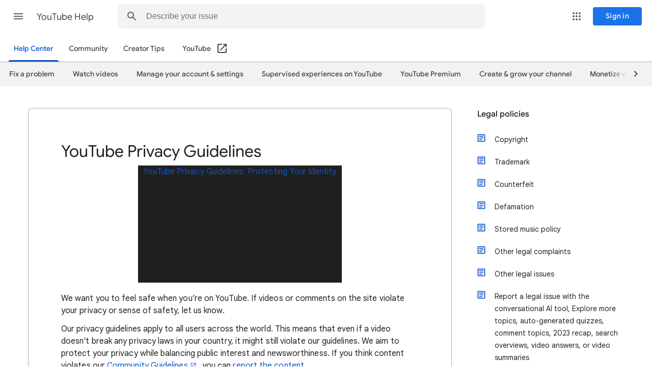

--- FILE ---
content_type: text/html; charset=UTF-8
request_url: https://feedback-pa.clients6.google.com/static/proxy.html?usegapi=1&jsh=m%3B%2F_%2Fscs%2Fabc-static%2F_%2Fjs%2Fk%3Dgapi.gapi.en.FZb77tO2YW4.O%2Fd%3D1%2Frs%3DAHpOoo8lqavmo6ayfVxZovyDiP6g3TOVSQ%2Fm%3D__features__
body_size: 76
content:
<!DOCTYPE html>
<html>
<head>
<title></title>
<meta http-equiv="X-UA-Compatible" content="IE=edge" />
<script type="text/javascript" nonce="MH3kgEvd0RzvtssihiXnCQ">
  window['startup'] = function() {
    googleapis.server.init();
  };
</script>
<script type="text/javascript"
  src="https://apis.google.com/js/googleapis.proxy.js?onload=startup" async
  defer nonce="MH3kgEvd0RzvtssihiXnCQ"></script>
</head>
<body>
</body>
</html>
